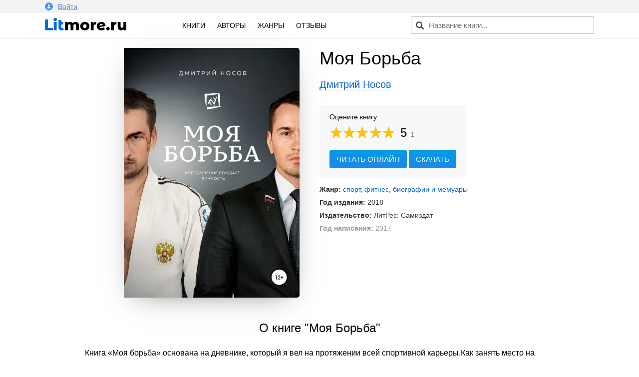

--- FILE ---
content_type: text/html; charset=utf-8
request_url: https://litmore.ru/15079-moya-borba.html
body_size: 10408
content:
<!DOCTYPE html>
<html xmlns="http://www.w3.org/1999/xhtml" lang="ru">
<head>

<meta name="viewport" content="width=device-width, initial-scale=1"/>
<meta http-equiv="Content-Type" content="text/html; charset=utf-8" />
<title>Моя Борьба скачать книгу Дмитрия Юрьевича Носова : скачать бесплатно в fb2, epub, pdf, txt.</title>
<meta name="description" content="Скачать электронную книгу Моя Борьба Дмитрия Юрьевича Носова - полная версия в форматах fb2, txt, epub, pdf или читать онлайн! Книга «Моя борьба» основана на дневнике, который я вел на протяжении всей спортивной карьеры.Как..." />
<meta name="keywords" content="" />
<meta property="og:site_name" content="Litmore.ru - скачать книги бесплатно" />
<meta property="og:type" content="article" />
<meta property="og:title" content="Моя Борьба" />
<meta property="og:url" content="https://litmore.ru/15079-moya-borba.html" />
<meta name="news_keywords" content="Дмитрий Носов" />
<link rel="search" type="application/opensearchdescription+xml" href="https://litmore.ru/engine/opensearch.php" title="Litmore.ru - скачать книги бесплатно" />	
<link rel="canonical" href="https://litmore.ru/15079-moya-borba.html">
<link rel="amphtml" href="https://litmore.ru/amp/15079-moya-borba.html">
<script type="text/javascript" src="/engine/classes/min/index.php?charset=utf-8&amp;g=general&amp;20"></script>
<link rel="apple-touch-icon" sizes="180x180" href="/apple-touch-icon.png">
<link rel="icon" type="image/png" sizes="32x32" href="/favicon-32x32.png">
<link rel="icon" type="image/png" sizes="16x16" href="/favicon-16x16.png">
<link rel="manifest" href="/site.webmanifest">
<link rel="mask-icon" href="/safari-pinned-tab.svg" color="#5bbad5">
<meta name="msapplication-TileColor" content="#2d89ef">
<meta name="theme-color" content="#ffffff">
<link rel="stylesheet" type="text/css" href="/engine/classes/min/index.php?f=/templates/litmore/css/mini.css,/templates/litmore/css/style.css,/templates/litmore/css/comment.css&amp;7"/>
<link href="/templates/litmore/css/rating.css" type="text/css" rel="stylesheet"/>
<script type="text/javascript" src="/engine/classes/js/dle_js.js"></script>
<script async src="https://pagead2.googlesyndication.com/pagead/js/adsbygoogle.js"></script>
<script>
     (adsbygoogle = window.adsbygoogle || []).push({
          google_ad_client: "ca-pub-1376371603538682",
          enable_page_level_ads: true
     });
</script>
<!-- Yandex.RTB -->
<script>window.yaContextCb=window.yaContextCb||[]</script>
<script src="https://yandex.ru/ads/system/context.js" async></script>
<!-- Yandex.RTB R-A-1586814-1 -->
<script>window.yaContextCb.push(()=>{
  Ya.Context.AdvManager.render({
    type: 'floorAd',
    blockId: 'R-A-1586814-1'
  })
})</script>
<!-- Yandex.RTB -->
</head>
<body>
<script type="text/javascript">
<!--
var dle_root       = '/';
var dle_admin      = '';
var dle_login_hash = '';
var dle_group      = 5;
var dle_skin       = 'litmore';
var dle_wysiwyg    = '-1';
var quick_wysiwyg  = '0';
var dle_act_lang   = ["Да", "Нет", "Ввод", "Отмена", "Сохранить", "Удалить", "Загрузка. Пожалуйста, подождите..."];
var menu_short     = 'Быстрое редактирование';
var menu_full      = 'Полное редактирование';
var menu_profile   = 'Просмотр профиля';
var menu_send      = 'Отправить сообщение';
var menu_uedit     = 'Админцентр';
var dle_info       = 'Информация';
var dle_confirm    = 'Подтверждение';
var dle_prompt     = 'Ввод информации';
var dle_req_field  = 'Заполните все необходимые поля';
var dle_del_agree  = 'Вы действительно хотите удалить? Данное действие невозможно будет отменить';
var dle_spam_agree = 'Вы действительно хотите отметить пользователя как спамера? Это приведёт к удалению всех его комментариев';
var dle_complaint  = 'Укажите текст Вашей жалобы для администрации:';
var dle_big_text   = 'Выделен слишком большой участок текста.';
var dle_orfo_title = 'Укажите комментарий для администрации к найденной ошибке на странице';
var dle_p_send     = 'Отправить';
var dle_p_send_ok  = 'Уведомление успешно отправлено';
var dle_save_ok    = 'Изменения успешно сохранены. Обновить страницу?';
var dle_reply_title= 'Ответ на комментарий';
var dle_tree_comm  = '1';
var dle_del_news   = 'Удалить статью';
var dle_sub_agree  = 'Вы действительно хотите подписаться на комментарии к данной публикации?';
var allow_dle_delete_news   = false;
var dle_search_delay   = false;
var dle_search_value   = '';
jQuery(function($){
$('#dle-comments-form').submit(function() {
	doAddComments();
	return false;
});
FastSearch();
});
//-->
</script>
<!--noindex-->
<div class="profile">
<div class="inner">
	


<a href="#" data-featherlight="#loginmodal" id="alogin">
	<img src="/templates/litmore/img/user.svg" width="16" />Войти
</a>
<div class="auth__social" id="loginmodal">
	<div class="mtitle">
		Вход на Litmore.ru
	</div>
	<form method="post">
		<a href="https://oauth.vk.com/authorize?client_id=6664142&amp;redirect_uri=https%3A%2F%2Flitmore.ru%2Findex.php%3Fdo%3Dauth-social%26provider%3Dvk&amp;scope=offline%2Cwall%2Cemail&amp;state=788adf69d9943773d7dd132477cc92df&amp;response_type=code" target="_blank">
			<div class="sa_item sa_ic_vk"></div>
		</a>
		<a href="https://www.facebook.com/dialog/oauth?client_id=464812520691116&amp;redirect_uri=https%3A%2F%2Flitmore.ru%2Findex.php%3Fdo%3Dauth-social%26provider%3Dfc&amp;scope=public_profile%2Cemail&amp;display=popup&amp;state=788adf69d9943773d7dd132477cc92df&amp;response_type=code" target="_blank">
			<div class="sa_item sa_ic_fb"></div>
		</a>
		
		
		
		
	</form>
	<div class="inform">
		Авторизуясь, вы принимаете условия<br />пользовательского соглашения и даете согласие<br />на обработку персональных данных.
	</div>
</div>
<link href="/templates/litmore/css/modal.min.css" type="text/css" rel="stylesheet">
<script type="text/javascript" src="/templates/litmore/js/featherlight.min.js"></script>
	
</div>
</div>
<!--/noindex-->
<div class="header">
<div class="inner row">
	<div class="col l3 m4 s12 logo">
		<a href="/"><img src="/templates/litmore/img/logo.png" alt="Электронная библиотека" width="163" /></a>
	</div>

	<div class="col l5 m4 s12 menu">
		<a href="/books/">Книги</a>
		<!-- <a href="/xfsearch/year/2019/" rel="nofollow">2019</a> -->
		<a href="/authors/">Авторы</a>
		<a href="/genres.html">Жанры</a>
		<a href="/reviews/">Отзывы</a>
	</div>

	<div class="col l4 m4 s12 speedsearch">
		<script type='text/javascript'>
function FastSearch() {
    $("#search_advanced").attr("autocomplete", "off");
    $("#search_advanced").blur(function() {
        $("#searchsuggestions").fadeOut()
    });
    $("#search_advanced").keyup(function() {
        var a = $(this).val();
        0 == a.length ? $("#searchsuggestions").fadeOut() : dle_search_value != a && 1 < a.length && (clearInterval(dle_search_delay), dle_search_delay = setInterval(function() {
            dle_do_search(a)
        }, 100))
    })
}
function dle_do_search(a) {
    clearInterval(dle_search_delay);
    $("#searchsuggestions").remove();
    $(".speedsearch").append("<div id='searchsuggestions' style='display:none'></div>");
    $.post(dle_root + "engine/ajax/search_advanced.php", {
        query: "" + a + ""
    }, function(a) {
        $("#searchsuggestions").html(a).fadeIn().css({
            position: "absolute",
            top: 0,
            left: 0
        }).position({
            my: "left top",
            at: "left bottom",
            of: "#search_advanced",
            collision: "fit flip"
        })
    });
    dle_search_value = a
}
</script>

<form action="/" name="searchform" method="post" onkeypress="if(event.keyCode == 13) return false;">
	<input id="search_advanced" class="form-control st-default-search-input" value="" placeholder="Название книги..." type="text">
</form>
	</div>
</div>
</div>

<div class="content">
	
	<div id='dle-content'>    <link rel="stylesheet" type="text/css" href="/templates/litmore/css/fullbook.css">

    <div class="row inner fullbook" itemscope itemtype="http://schema.org/Book">
        <div class="col l6 m6 s12 cover">
            <div class="incover">
                <img itemprop="image" src="/uploads-webp/posts/2019-07/thumbs/_moya-borba.webp" alt="Моя Борьба">
            </div>
        </div>

        <div class="col l6 m6 s12">
            <h1 itemprop="name">Моя Борьба</h1>
            <div class="author"><a href="https://litmore.ru/tags/%D0%94%D0%BC%D0%B8%D1%82%D1%80%D0%B8%D0%B9+%D0%9D%D0%BE%D1%81%D0%BE%D0%B2/"><span itemprop="author">Дмитрий Носов</span></a></div>

            <div class="service">
                    <div class="stitle">
                        <!--noindex-->Оцените книгу<!--/noindex-->
                    </div>

                    <div class="rating" itemprop="aggregateRating" itemscope itemtype="http://schema.org/AggregateRating">
                        <meta itemprop="worstRating" content="1" />
                        <meta itemprop="bestRating" content="5" />
                        <div id='ratig-layer-15079'><div class="rating">
		<ul class="unit-rating">
		<li class="current-rating" style="width:100%;">100</li>
		<li><a href="#" title="Плохо" class="r1-unit" onclick="doRate('1', '15079'); return false;">1</a></li>
		<li><a href="#" title="Приемлемо" class="r2-unit" onclick="doRate('2', '15079'); return false;">2</a></li>
		<li><a href="#" title="Средне" class="r3-unit" onclick="doRate('3', '15079'); return false;">3</a></li>
		<li><a href="#" title="Хорошо" class="r4-unit" onclick="doRate('4', '15079'); return false;">4</a></li>
		<li><a href="#" title="Отлично" class="r5-unit" onclick="doRate('5', '15079'); return false;">5</a></li>
		</ul>
		<div class="number"><span itemprop="ratingValue">5</span><span class="votenum" itemprop="ratingCount">1</span></div>
</div></div><div class="clr"></div>
                    </div>

                    
                    <div class="links">
                        <span class="gonav2" data-link="/read/15079">Читать онлайн</span>
                        <a href="#" class="addreview" data-item=".download">Скачать</a><div class="clr"></div>
                    </div>
                    
            </div>

            <div class="statinfo">
                <ul>
                    
                    <li><b>Жанр:</b> <a href="https://litmore.ru/hobby/sport_fitnes/">спорт, фитнес</a>, <a href="https://litmore.ru/publicistika/biografii_i_memuary/">биографии и мемуары</a></li>
                    <li><b>Год издания:</b> 2018</li>
                    
                    <li><b>Издательство:</b> <span itemprop="publisher">ЛитРес: Самиздат</span></li>
                    
                    
                    <li class="mini"><b>Год написания:</b> 2017</li>
                    
                    <meta itemprop="datePublished" content="2018">
                    
                </ul>

            </div>

        </div>

        <div class="col l12 m12 s12 descrip">
            <h2>О книге "Моя Борьба"</h2>
            <div itemprop="description"><p>Книга «Моя борьба» основана на дневнике, который я вел на протяжении всей спортивной карьеры.Как занять место на олимпийской вершине? Как продолжить бороться после тяжелейших травм? Как построить карьеру после ухода из большого спорта? Столкнувшись с этими вопросами в жизни, я искал на них ответы, преодолевая преграды, преодолевая себя. И сейчас я готов расcказать об этом.Дмитрий Носов.</p></div>
            <div class="tegi">
            <div class="tegtitle">Теги книги:</div>
                <span itemprop="keywords"><span class="gonav" data-link="https://litmore.ru/tegi/%D0%A1%D0%B0%D0%BC%D0%B8%D0%B7%D0%B4%D0%B0%D1%82/">Самиздат</span>, <span class="gonav" data-link="https://litmore.ru/tegi/%D0%B0%D0%B2%D1%82%D0%BE%D0%B1%D0%B8%D0%BE%D0%B3%D1%80%D0%B0%D1%84%D0%B8%D0%B8/">автобиографии</span>, <span class="gonav" data-link="https://litmore.ru/tegi/%D0%B0%D0%B2%D1%82%D0%BE%D0%B1%D0%B8%D0%BE%D0%B3%D1%80%D0%B0%D1%84%D0%B8%D1%87%D0%B5%D1%81%D0%BA%D0%B0%D1%8F+%D0%BF%D1%80%D0%BE%D0%B7%D0%B0/">автобиографическая проза</span>, <span class="gonav" data-link="https://litmore.ru/tegi/%D0%B1%D0%B8%D0%BE%D0%B3%D1%80%D0%B0%D1%84%D0%B8%D0%B8+%D1%81%D0%BF%D0%BE%D1%80%D1%82%D1%81%D0%BC%D0%B5%D0%BD%D0%BE%D0%B2/">биографии спортсменов</span>, <span class="gonav" data-link="https://litmore.ru/tegi/%D0%B1%D0%BE%D0%BB%D1%8C%D1%88%D0%BE%D0%B9+%D1%81%D0%BF%D0%BE%D1%80%D1%82/">большой спорт</span></span>
            </div>
            
            <script src="//yastatic.net/es5-shims/0.0.2/es5-shims.min.js"></script>
            <script src="//yastatic.net/share2/share.js"></script>
            <div class="ya-share2" data-services="vkontakte,odnoklassniki,facebook,gplus,moimir,twitter" data-counter=""></div>

        </div>

        <div class="col l12 m12 s12" style="margin-top: 40px;">
            <!-- Yandex.RTB R-A-1586814-2 -->
            <div id="yandex_rtb_R-A-1586814-2"></div>
            <script>window.yaContextCb.push(()=>{
              Ya.Context.AdvManager.render({
                renderTo: 'yandex_rtb_R-A-1586814-2',
                blockId: 'R-A-1586814-2'
              })
            })</script>
        </div>
    </div>


    <div class="col l12 m12 s12 download">
        <div class="inner">

                <div class="col l12 m12 s12 bott">
                    <div class="col l6 m6 s12">

                    </div>

                    <div class="col l6 m6 s12">
                        <div class="download_links">
                            <h2>Скачать книгу</h2>
                            <a rel="nofollow" href="/download/15079/fb2/" title="скачать книгу в формате fb2">в формате fb2</a>
                            <a rel="nofollow" href="/download/15079/txt/" title="скачать книгу в формате txt">в формате txt</a>
                            <a rel="nofollow" href="/download/15079/epub/" title="скачать книгу в формате epub">в формате epub</a>
                            <a href="/download/15079/pdf/" title="скачать книгу в формате pdf">в формате pdf</a>
                            <a rel="nofollow" href="/download/15079/rtf/" title="скачать книгу в формате rtf">в формате rtf</a>
                            
                            <div class="count">80 скачиваний</div>
                        </div>
                    </div>

                </div>

                <div class="clear"></div>
        

        
        </div>
    </div>

    <div class="downblock">

        <div class="col l12 m12 s12 inner">
            <div class="review">
                <div class="zag"><h2>Впечатления</h2></div>
                <form  method="post" name="dle-comments-form" id="dle-comments-form" ><div class="addcom">
  <div class="input-textarea">
    <textarea name="comments" id="comments" data-field="item" placeholder="Ваши впечатления..."></textarea>
    <span data-field="target" class="length"></span>
  </div>

  <div class="input-field">
    <input name="name" id="name" type="text" class="validate" placeholder="Ваше имя" autocomplete="off">
  </div>

  <div class="emoji">
    <div class="emoji-1 fing" data-id="1"><img src="/templates/litmore/emoji/1.png" alt="Нравится"></div>
    <div class="emoji-2 fing" data-id="2"><img src="/templates/litmore/emoji/2.png" alt="Не нравится"></div>
    <div class="emoji-3" data-id="3"><img src="/templates/litmore/emoji/3.png" alt="До слез">До слёз</div>
    <div class="emoji-4" data-id="4"><img src="/templates/litmore/emoji/4.png" alt="Мило">Мило</div>
    <div class="emoji-5" data-id="5"><img src="/templates/litmore/emoji/5.png" alt="Скучно">Скучно</div>
    <div class="emoji-6" data-id="6"><img src="/templates/litmore/emoji/14.png" alt="Весело">Весело</div>
    <div class="emoji-15" data-id="15"><img src="/templates/litmore/emoji/15.png" alt="Не оторваться">Не оторваться</div>
    <div class="emoji-6" data-id="6"><img src="/templates/litmore/emoji/6.png" alt="В отпуск">В отпуск</div>
    <div class="emoji-7" data-id="7"><img src="/templates/litmore/emoji/7.png" alt="Романтично">Романтично</div>
    <div class="emoji-8" data-id="8"><img src="/templates/litmore/emoji/8.png" alt="Полезно">Полезно</div>
    <div class="emoji-9" data-id="9"><img src="/templates/litmore/emoji/9.png" alt="Познавательно">Познавательно</div>
    <div class="emoji-10" data-id="10"><img src="/templates/litmore/emoji/10.png" alt="Мудро">Мудро</div>
    <div class="emoji-11" data-id="11"><img src="/templates/litmore/emoji/11.png" alt="Ничего непонятно">Ничего непонятно</div>
    <div class="emoji-12" data-id="12"><img src="/templates/litmore/emoji/12.png" alt="Страшно">Страшно</div>
    <div class="emoji-13" data-id="13"><img src="/templates/litmore/emoji/13.png" alt="Фуу">Фуу</div>
    <div class="emoji-16" data-id="16"><img src="/templates/litmore/emoji/16.png" alt="Огонь">Огонь</div>
  </div><div class="clr"></div>
  <div class="input-field">
    <button type="submit" name="submit" class="btn-green">Добавить отзыв</button>
  </div>
  <input type="hidden" name="emoji" id="emoji" value="">
</div>
<script type="text/javascript">
$.fn.oldtoggle = function () {
  var b = arguments;
  return this.each(function (i, el) {
    var a = function () {
      var c = 0;
      return function () {
        b[c++ % b.length].apply(el, arguments);
      }
    }();
    $(el).click(a);
  });
};
function removeA(arr) {
    var what, a = arguments, L = a.length, ax;
    while (L > 1 && arr.length) {
        what = a[--L];
        while ((ax= arr.indexOf(what)) !== -1) {
            arr.splice(ax, 1);
        }
    }
    return arr;
}
$(document).ready(function() {
    $(".emoji div").oldtoggle(
      function () {
        $(this).addClass('active');
        var val = $('#emoji').val();
        arr = val.split(',');
        arr[arr.length] = $(this).data('id');
        var str = arr.join(',');
        $('#emoji').val(str);
      },
      function () {
        $(this).removeClass('active');
        var val = $('#emoji').val();
        arr = val.split(',');
        var idid = String($(this).data('id'));
        removeA(arr, idid);
        var str = arr.join(',');
        $('#emoji').val(str);
      }
    );
});
$(function () {
  var target = $('[data-field="target"]');
  $(document).on('input', '[data-field="item"]', function () {
    var item = $(this);
    target.html(item.val().length);
  });
});
</script>
		<input type="hidden" name="subaction" value="addcomment" />
		<input type="hidden" name="post_id" id="post_id" value="15079" /></form>
                <form method="post" action="" name="dlemasscomments" id="dlemasscomments"><div id="dle-comments-list">

<div id="dle-ajax-comments"></div>
<a name="comment"></a><ol class="comments-tree-list"><li id="comments-tree-item-10221" class="comments-tree-item" ><div id='comment-id-10221'><div class="itemcom" itemprop="review" itemscope="" itemtype="http://schema.org/Review">
	<meta itemprop="datePublished" content="2025-06-02 19:24:54">
	<meta itemprop="itemReviewed" content="Моя Борьба">

	<div class="top">
		<div class="col l12 m12 s12 authorc">
			<div class="ava" style="background-color: #f354d0">E</div>
			<span itemprop="author" class="name">Ezra</span>
			<span class="date">делится впечатлением · 15 янв в 08:47</span>
			
		</div>
	</div>
	
	<div class="col l12 m12 s12 bot">
		<div class="commen">
			  <div class="emoji-com">
			    
			    
			    
			    
			    
			    
			    
			    
			    
			    
			    
			    
			    
			    
			    
			    
			  </div><div class="clr"></div>
			
			<span itemprop="reviewBody">
				<div id='comm-id-10221'>Thanks a lot, I appreciate it!<br>casino en ligne fiable<br>You said this exceptionally well!<br>casino en ligne<br>Amazing information, Thanks!<br>casino en ligne<br>Kudos, Loads of content.<br>meilleur casino en ligne<br>You definitely made the point.<br>casino en ligne<br>Terrific info Thanks.<br>casino en ligne<br>Amazing data Cheers!<br>casino en ligne<br>Helpful tips, Appreciate it.<br>casino en ligne<br>Amazing stuff, With thanks.<br>casino en ligne<br>Seriously tons of superb information!<br>casino en ligne France</div>
			</span>
			
		</div>
		
		<div class="downline">
			<a onclick="dle_reply('10221', '0', '1'); return false;" href="#">Ответить</a>
		</div>
		
	</div>
	<div class="clr"></div>
	
	<div class="clear"></div>
</div>



</div></li></ol></div></form>

                <!--dlenavigationcomments-->
            </div>
        </div>

        <div class="col l12 m12 s12 inner books">
            <div class="zag"><h2>Похожие книги</h2></div>
            			<div class="col l3 m6 s6 relit">
			<div class="post">
				<a href="https://litmore.ru/11408-avtobiografiya-duhovno-nepravilnogo-mistika.html" title="Автобиография духовно неправильного мистика">
					<img alt="Обложка книги Автобиография духовно неправильного мистика" src="/uploads-webp/posts/2019-04/thumbs/_avtobiografiya-duhovno-nepravilnogo-mistika.webp">
				</a>
				<div class="btitle"><a href="https://litmore.ru/11408-avtobiografiya-duhovno-nepravilnogo-mistika.html" title="Автобиография духовно неправильного мистика">Автобиография духовно неправильного мистика</a></div>
			</div>
			</div>
			<div class="col l3 m6 s6 relit">
			<div class="post">
				<a href="https://litmore.ru/3788-muzhskaya-vernost-sbornik.html" title="Мужская верность (сборник)">
					<img alt="Обложка книги Мужская верность (сборник)" src="/uploads-webp/posts/2018-07/thumbs/_muzhskaya-vernost-sbornik.webp">
				</a>
				<div class="btitle"><a href="https://litmore.ru/3788-muzhskaya-vernost-sbornik.html" title="Мужская верность (сборник)">Мужская верность (сборник)</a></div>
			</div>
			</div>
			<div class="col l3 m6 s6 relit">
			<div class="post">
				<a href="https://litmore.ru/2953-dolgaya-doroga-v-dyunah.html" title="Долгая дорога в дюнах">
					<img alt="Обложка книги Долгая дорога в дюнах" src="/uploads-webp/posts/2018-07/thumbs/_dolgaya-doroga-v-dyunah.webp">
				</a>
				<div class="btitle"><a href="https://litmore.ru/2953-dolgaya-doroga-v-dyunah.html" title="Долгая дорога в дюнах">Долгая дорога в дюнах</a></div>
			</div>
			</div>
			<div class="col l3 m6 s6 relit">
			<div class="post">
				<a href="https://litmore.ru/2803-poyasnica-zdorove-i-gibkost.html" title="Поясница. Здоровье и гибкость">
					<img alt="Обложка книги Поясница. Здоровье и гибкость" src="/uploads-webp/posts/2018-07/thumbs/_poyasnica-zdorove-i-gibkost.webp">
				</a>
				<div class="btitle"><a href="https://litmore.ru/2803-poyasnica-zdorove-i-gibkost.html" title="Поясница. Здоровье и гибкость">Поясница. Здоровье и гибкость</a></div>
			</div>
			</div>

        </div>
		
    </div>

<script>
$('span.downl').replaceWith(function(){return'<a href="'+$(this).data('link')+'" target="_blank">'+$(this).html()+'</a>';})
$(document).ready(function(){
    $('.downbook, .addreview').click( function(){
    var scroll_el = $(this).data('item');
        if ($(scroll_el).length != 0) {
        $('html, body').animate({ scrollTop: $(scroll_el).offset().top }, 500);
        }
        return false;
    });

    $('.addquote').click( function(){
        $('.addquoteform').slideDown();
    var scroll_el = $(this).data('item');
        if ($(scroll_el).length != 0) {
        $('html, body').animate({ scrollTop: $(scroll_el).offset().top }, 500);
        }
        return false;
    });

    $('.addquod').click( function(){
        $('.addquoteform').slideToggle();
        return false;
    });
            
                $('.mybooks a').click(function(){
                    DLEalert('Для добавления книги в персональный список — необходимо войти на сайт!', 'Упс!');
                    return false;
                });
            
            
});
</script>

<div class="clear"></div>
</div>
	



</div>



<div class="footer">
	<div class="inner row">
		<div class="col l12 m12 s12 copyright">
			<div class="fitem">
				© litmore.ru, 2018 — 2024
			</div>
			<!--noindex-->
			<div class="fitem">
				По всем вопросам: info@litmore.ru
				<span class="abuse"><span class="gonav" data-link="/privacy.html">Правообладателям</span></span>
			</div>
			<div class="fitem hide">
				<!--LiveInternet counter--><script type="text/javascript">
document.write("<a href='//www.liveinternet.ru/click' "+
"target=_blank><img src='//counter.yadro.ru/hit?t45.1;r"+
escape(document.referrer)+((typeof(screen)=="undefined")?"":
";s"+screen.width+"*"+screen.height+"*"+(screen.colorDepth?
screen.colorDepth:screen.pixelDepth))+";u"+escape(document.URL)+
";h"+escape(document.title.substring(0,150))+";"+Math.random()+
"' alt='' title='LiveInternet' "+
"border='0' width='1' height='1'><\/a>")
</script><!--/LiveInternet--><!-- Yandex.Metrika counter --> <script type="text/javascript" > (function (d, w, c) { (w[c] = w[c] || []).push(function() { try { w.yaCounter49310044 = new Ya.Metrika2({ id:49310044, clickmap:true, trackLinks:true, accurateTrackBounce:true, webvisor:true, ut:"noindex" }); } catch(e) { } }); var n = d.getElementsByTagName("script")[0], s = d.createElement("script"), f = function () { n.parentNode.insertBefore(s, n); }; s.type = "text/javascript"; s.async = true; s.src = "https://mc.yandex.ru/metrika/tag.js"; if (w.opera == "[object Opera]") { d.addEventListener("DOMContentLoaded", f, false); } else { f(); } })(document, window, "yandex_metrika_callbacks2"); </script> <noscript><div><img src="https://mc.yandex.ru/watch/49310044?ut=noindex" style="position:absolute; left:-9999px;" alt="" /></div></noscript> <!-- /Yandex.Metrika counter --><!-- Global site tag (gtag.js) - Google Analytics -->
<script async src="https://www.googletagmanager.com/gtag/js?id=UA-121111516-1"></script>
<script>
  window.dataLayer = window.dataLayer || [];
  function gtag(){dataLayer.push(arguments);}
  gtag('js', new Date());

  gtag('config', 'UA-121111516-1');
</script>
			</div>
			<!--/noindex-->
		</div>
	</div>
</div>
<script type="text/javascript">
$(document).ready(function() {

    $('#usmenu').click(
    function() {
        jQuery('#dropdown1').slideDown(200);
        return false;
    });
    $(document).click( function(event){
        if( $(event.target).closest("#dropdown1").length ) 
        return; 
        $("#dropdown1").fadeOut(200);
        event.stopPropagation();
    });

    $(".genres").click(function() {
        $(".cat-list .inner").slideToggle();
    });
    $(".pravo span").click(function() {
        $(".attention1").slideToggle();
    });
});

</script>
<script type="text/javascript" src="/templates/litmore/js/foot2.js"></script>
</body>
</html>
<!-- DataLife Engine Copyright SoftNews Media Group (http://dle-news.ru) -->

<!-- Время выполнения скрипта 0.35663 секунд -->
<!-- Время затраченное на компиляцию шаблонов 0.33848 секунд -->
<!-- Время затраченное на выполнение MySQL запросов: 0.3406 секунд -->
<!-- Общее количество MySQL запросов 11 -->
<!-- Затрачено оперативной памяти 1.03 MB -->
<!-- Для вывода использовалось сжатие gzip -->
<!-- Общий размер файла: 29583 байт После сжатия: 10105 байт -->

--- FILE ---
content_type: text/html; charset=utf-8
request_url: https://www.google.com/recaptcha/api2/aframe
body_size: 269
content:
<!DOCTYPE HTML><html><head><meta http-equiv="content-type" content="text/html; charset=UTF-8"></head><body><script nonce="5EQJPCmrFgAYzHHYP7fWUg">/** Anti-fraud and anti-abuse applications only. See google.com/recaptcha */ try{var clients={'sodar':'https://pagead2.googlesyndication.com/pagead/sodar?'};window.addEventListener("message",function(a){try{if(a.source===window.parent){var b=JSON.parse(a.data);var c=clients[b['id']];if(c){var d=document.createElement('img');d.src=c+b['params']+'&rc='+(localStorage.getItem("rc::a")?sessionStorage.getItem("rc::b"):"");window.document.body.appendChild(d);sessionStorage.setItem("rc::e",parseInt(sessionStorage.getItem("rc::e")||0)+1);localStorage.setItem("rc::h",'1768441645033');}}}catch(b){}});window.parent.postMessage("_grecaptcha_ready", "*");}catch(b){}</script></body></html>